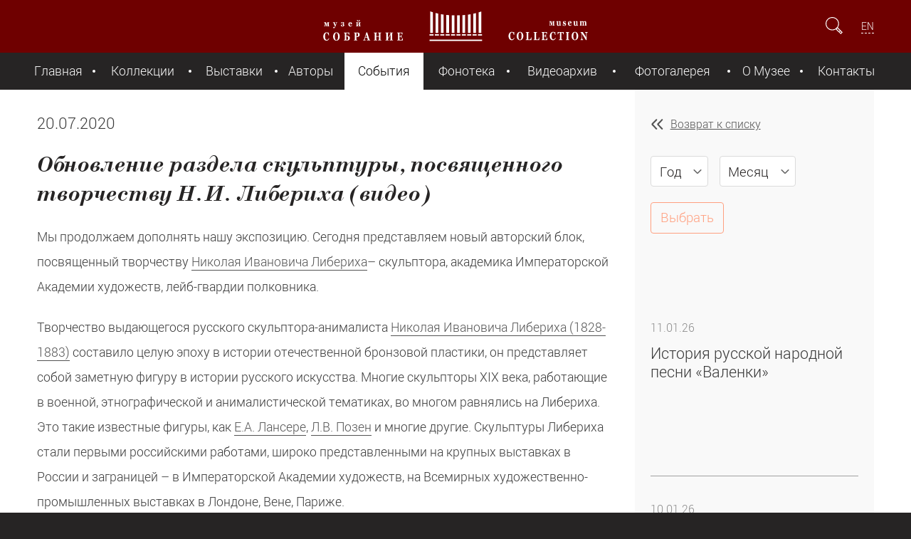

--- FILE ---
content_type: text/html; charset=utf-8
request_url: https://mus-col.com/events/25023/
body_size: 8499
content:
<!DOCTYPE html>
<html lang="ru">
	<head>
		<meta charset="utf-8">
		<meta http-equiv="X-UA-Compatible" content="IE=edge">
		<meta name="viewport" content="initial-scale=1.0, maximum-scale=2.0, minimum-scale=1.0, width=device-width, height=device-height"/>
		<meta name="yandex-verification" content="6fa86707950c2b08" />
		<meta http-equiv="Cache-Control" content="max-age=3600, must-revalidate" />
		<title>Обновление раздела скульптуры, посвященного творчеству Н.И. Либериха (видео) </title>
		<meta http-equiv="Content-Type" content="text/html; charset=UTF-8" />
<meta name="robots" content="index, follow" />
<meta name="keywords" content=" Николай Иванович Либерих, скульптор, Императорская Академия художеств, бронзовая пластика, анималистика, выставки, Жизнь музея." />
<meta name="description" content=" Познакомьтесь с творчеством выдающегося скульптора-анималиста Николая Ивановича Либериха. Уникальный стиль, сочетание академической школы и природы. Новый авторский блок и видео в разделе &amp;quot;Жизнь музея&amp;quot;." />
<script data-skip-moving="true">(function(w, d) {var v = w.frameCacheVars = {"CACHE_MODE":"HTMLCACHE","storageBlocks":[],"dynamicBlocks":{"LkGdQn":"14df32f424e0","XEVOpk":"61b789132845","lCwCrB":"3020010a8290","4enrz3":"12fde1cc9b13"},"AUTO_UPDATE":true,"AUTO_UPDATE_TTL":120,"version":2};var inv = false;if (v.AUTO_UPDATE === false){if (v.AUTO_UPDATE_TTL && v.AUTO_UPDATE_TTL > 0){var lm = Date.parse(d.lastModified);if (!isNaN(lm)){var td = new Date().getTime();if ((lm + v.AUTO_UPDATE_TTL * 1000) >= td){w.frameRequestStart = false;w.preventAutoUpdate = true;return;}inv = true;}}else{w.frameRequestStart = false;w.preventAutoUpdate = true;return;}}var r = w.XMLHttpRequest ? new XMLHttpRequest() : (w.ActiveXObject ? new w.ActiveXObject("Microsoft.XMLHTTP") : null);if (!r) { return; }w.frameRequestStart = true;var m = v.CACHE_MODE; var l = w.location; var x = new Date().getTime();var q = "?bxrand=" + x + (l.search.length > 0 ? "&" + l.search.substring(1) : "");var u = l.protocol + "//" + l.host + l.pathname + q;r.open("GET", u, true);r.setRequestHeader("BX-ACTION-TYPE", "get_dynamic");r.setRequestHeader("X-Bitrix-Composite", "get_dynamic");r.setRequestHeader("BX-CACHE-MODE", m);r.setRequestHeader("BX-CACHE-BLOCKS", v.dynamicBlocks ? JSON.stringify(v.dynamicBlocks) : "");if (inv){r.setRequestHeader("BX-INVALIDATE-CACHE", "Y");}try { r.setRequestHeader("BX-REF", d.referrer || "");} catch(e) {}if (m === "APPCACHE"){r.setRequestHeader("BX-APPCACHE-PARAMS", JSON.stringify(v.PARAMS));r.setRequestHeader("BX-APPCACHE-URL", v.PAGE_URL ? v.PAGE_URL : "");}r.onreadystatechange = function() {if (r.readyState != 4) { return; }var a = r.getResponseHeader("BX-RAND");var b = w.BX && w.BX.frameCache ? w.BX.frameCache : false;if (a != x || !((r.status >= 200 && r.status < 300) || r.status === 304 || r.status === 1223 || r.status === 0)){var f = {error:true, reason:a!=x?"bad_rand":"bad_status", url:u, xhr:r, status:r.status};if (w.BX && w.BX.ready && b){BX.ready(function() {setTimeout(function(){BX.onCustomEvent("onFrameDataRequestFail", [f]);}, 0);});}w.frameRequestFail = f;return;}if (b){b.onFrameDataReceived(r.responseText);if (!w.frameUpdateInvoked){b.update(false);}w.frameUpdateInvoked = true;}else{w.frameDataString = r.responseText;}};r.send();var p = w.performance;if (p && p.addEventListener && p.getEntries && p.setResourceTimingBufferSize){var e = 'resourcetimingbufferfull';var h = function() {if (w.BX && w.BX.frameCache && w.BX.frameCache.frameDataInserted){p.removeEventListener(e, h);}else {p.setResourceTimingBufferSize(p.getEntries().length + 50);}};p.addEventListener(e, h);}})(window, document);</script>
<script data-skip-moving="true">(function(w, d, n) {var cl = "bx-core";var ht = d.documentElement;var htc = ht ? ht.className : undefined;if (htc === undefined || htc.indexOf(cl) !== -1){return;}var ua = n.userAgent;if (/(iPad;)|(iPhone;)/i.test(ua)){cl += " bx-ios";}else if (/Windows/i.test(ua)){cl += ' bx-win';}else if (/Macintosh/i.test(ua)){cl += " bx-mac";}else if (/Linux/i.test(ua) && !/Android/i.test(ua)){cl += " bx-linux";}else if (/Android/i.test(ua)){cl += " bx-android";}cl += (/(ipad|iphone|android|mobile|touch)/i.test(ua) ? " bx-touch" : " bx-no-touch");cl += w.devicePixelRatio && w.devicePixelRatio >= 2? " bx-retina": " bx-no-retina";if (/AppleWebKit/.test(ua)){cl += " bx-chrome";}else if (/Opera/.test(ua)){cl += " bx-opera";}else if (/Firefox/.test(ua)){cl += " bx-firefox";}ht.className = htc ? htc + " " + cl : cl;})(window, document, navigator);</script>


<link href="/_assets/css/style.min.css?1732204592105079" type="text/css"  data-template-style="true"  rel="stylesheet" />
<link href="/_assets/css/jplayer.min.css?158893809411384" type="text/css"  data-template-style="true"  rel="stylesheet" />
<link href="/_assets/css/style2.css?15888497533979" type="text/css"  data-template-style="true"  rel="stylesheet" />
<link href="/_assets/css/fancy.min.css?15620573275599" type="text/css"  data-template-style="true"  rel="stylesheet" />
<link href="/local/templates/.default/components/bitrix/form.result.new/expo/style.css?15656096691353" type="text/css"  data-template-style="true"  rel="stylesheet" />
<link href="/local/templates/museum-component/styles.css?15616387254817" type="text/css"  data-template-style="true"  rel="stylesheet" />







		
		<link rel="shortcut icon" type="image/x-icon" href="/favicon.ico" />
		
			</head>
	
	<body>
			<header>
			<div class="header-container">
				<div class="left-side">
					<a id="hamburger" href="#" title="Показать меню"></a>
				</div>
				<a id="top-logo" href="/" title="Главная страница Музей Собрание"></a>
				<div class="right-side">
					<form id="search-form" action="/search/">
						<input id="search-field" type="search" name="q" placeholder="Поиск" />
						<input type="submit" />
						<a id="show-field" href="#"></a>
					</form>
					
										<div id="languages">
					<a href="/en/events/">EN</a>					</div>
									</div>
			</div>
		</header>
		
			<div id="bxdynamic_LkGdQn_start" style="display:none"></div>
<nav>
	<a id="nav-close" href="#" title="Скрыть меню"></a>
	
		<ul>
									<li><a href="/">Главная</a></li>
						
									<li><a href="/collection/">Коллекции</a></li>
						
									<li><a href="/exhibition/">Выставки</a></li>
						
									<li><a href="/the-authors/">Авторы</a></li>
						
									<li class="current"><a href="/events/" class="act">События</a></li>
						
									<li><a href="/music-library/groups.php">Фонотека</a></li>
						
									<li><a href="/the-video-archive/groups.php">Видеоархив</a></li>
						
									<li><a href="/gallery/">Фотогалерея</a></li>
						
									<li><a href="/about/">О Музее</a></li>
						
									<li><a href="/contacts/">Контакты</a></li>
						
			</ul>
	
</nav><div id="bxdynamic_LkGdQn_end" style="display:none"></div>				
		
		<div id="wrapper">
			<main role="main">

				<article>
					<aside>
						<a href="/events/" class="back">Возврат к списку</a>
						
						<form class="year-month-filter" action="/events/">
												<select class="year" name="year">
									<option value="0"  selected >Год</option>
																	<option value="2015" >2015</option>
																	<option value="2016" >2016</option>
																	<option value="2017" >2017</option>
																	<option value="2018" >2018</option>
																	<option value="2019" >2019</option>
																	<option value="2020" >2020</option>
																	<option value="2021" >2021</option>
																	<option value="2022" >2022</option>
																	<option value="2023" >2023</option>
																	<option value="2024" >2024</option>
																	<option value="2025" >2025</option>
																	<option value="2026" >2026</option>
															</select>
							<select class="month" name="month">
									<option value="0"  selected >Месяц</option>
																	<option value="1" >Январь</option>
																	<option value="2" >Февраль</option>
																	<option value="3" >Март</option>
																	<option value="4" >Апрель</option>
																	<option value="5" >Май</option>
																	<option value="6" >Июнь</option>
																	<option value="7" >Июль</option>
																	<option value="8" >Август</option>
																	<option value="9" >Сентябрь</option>
																	<option value="10" >Октябрь</option>
																	<option value="11" >Ноябрь</option>
																	<option value="12" >Декабрь</option>
															</select>
													<input type="submit" name="set_filter" value="Выбрать">
						</form>
						<div class="ver-slider">
							<div class="nav">
								<button class="prev"></button>
							</div>
							<div class="frame">
							
								
								




	<ul class="list-of-articles">

					<li>
				<a href="/events/38840/" >

											<h5 class="date">11.01.26</h5>											
					<h4 class="title">История русской народной песни «Валенки»</h4>
					<h6 class="description"></h6>
				</a>
			</li>
			
					<li>
				<a href="/events/39064/" >

											<h5 class="date">10.01.26</h5>											
					<h4 class="title">Британский лейбл звукозаписи «His Master’s Voice». История компании</h4>
					<h6 class="description"></h6>
				</a>
			</li>
			
					<li>
				<a href="/events/39182/" >

											<h5 class="date">08.01.26</h5>											
					<h4 class="title">Аудио рассказ. Скульптура Д. Чипаруса «Полярный медведь»</h4>
					<h6 class="description"></h6>
				</a>
			</li>
			
					<li>
				<a href="/events/39184/" >

											<h5 class="date">05.01.26</h5>											
					<h4 class="title">Экспонат в деталях. Роялофон «Piano Melodico» (видео)</h4>
					<h6 class="description"></h6>
				</a>
			</li>
			
					<li>
				<a href="/events/39138/" >

											<h5 class="date">02.01.26</h5>											
					<h4 class="title">День былинного богатыря: портсигар с миниатюрой «Богатыри»</h4>
					<h6 class="description"></h6>
				</a>
			</li>
			
					<li>
				<a href="/events/39158/" >

											<h5 class="date">31.12.25</h5>											
					<h4 class="title">Новогоднее поздравление от основателя музея «Собрание»</h4>
					<h6 class="description"></h6>
				</a>
			</li>
			
					<li>
				<a href="/events/39072/" >

											<h5 class="date">30.12.25</h5>											
					<h4 class="title">С наступающим Новым годом!</h4>
					<h6 class="description"></h6>
				</a>
			</li>
			
					<li>
				<a href="/events/30545/" >

											<h5 class="date">28.12.25</h5>											
					<h4 class="title">Расписание работы музея в новогодние праздники</h4>
					<h6 class="description"></h6>
				</a>
			</li>
			
					<li>
				<a href="/events/19749/" >

											<h5 class="date">25.12.25</h5>											
					<h4 class="title">История создания Рождественского гимна «Тихая ночь»</h4>
					<h6 class="description"></h6>
				</a>
			</li>
			
					<li>
				<a href="/events/39078/" >

											<h5 class="date">24.12.25</h5>											
					<h4 class="title">Экспонаты музея &quot;Собрание&quot; на выставке «Все Бенуа — Всё Бенуа» </h4>
					<h6 class="description"></h6>
				</a>
			</li>
			
					<li>
				<a href="/events/38740/" >

											<h5 class="date">23.12.25</h5>											
					<h4 class="title">Декоративный элемент: волна Витрувия или витрувианский свиток</h4>
					<h6 class="description"></h6>
				</a>
			</li>
			
					<li>
				<a href="/events/38986/" >

											<h5 class="date">19.12.25</h5>											
					<h4 class="title">Женщина, которая пела жизнь: К 110-летию Эдит Пиаф</h4>
					<h6 class="description"></h6>
				</a>
			</li>
			
				
	</ul>

							
							
								
							</div>
							<div class="nav">
								<button class="next"></button>
							</div>
						</div>
					</aside>
					<div class="content">



						
						<h4 class="date">20.07.2020</h4>						
						<h2>Обновление раздела скульптуры, посвященного творчеству Н.И. Либериха (видео) </h2>
												<div id="detail_text"><p><p>
	 Мы продолжаем дополнять нашу экспозицию. Сегодня представляем новый авторский блок, посвященный творчеству <a href="https://mus-col.com/the-authors/272/">Николая Ивановича Либериха</a>– скульптора, академика Императорской Академии художеств, лейб-гвардии полковника.
</p>
<p>
	 Творчество выдающегося русского скульптора-анималиста <a href="https://mus-col.com/the-authors/272/">Николая Ивановича Либериха (1828-1883)</a> составило целую эпоху в истории отечественной бронзовой пластики, он представляет собой заметную фигуру в истории русского искусства. Многие скульпторы XIX века, работающие в военной, этнографической и анималистической тематиках, во многом равнялись на Либериха. Это такие известные фигуры, как <a href="https://mus-col.com/the-authors/271/">Е.А. Лансере</a>, <a href="https://mus-col.com/the-authors/280/">Л.В. Позен</a> и многие другие. Скульптуры Либериха стали первыми российскими работами, широко представленными на крупных выставках в России и заграницей – в Императорской Академии художеств, на Всемирных художественно-промышленных выставках в Лондоне, Вене, Париже.
</p>
<p>
 <a href="https://mus-col.com/the-authors/272/">Николай Иванович Либерих</a>, будучи неординарным и самобытным художником, разработал уникальный стиль, в котором сплелись воедино традиции академической художественной школы и глубокого понимания природы.
</p>
<p>
	 Видео <a href="https://mus-col.com/the-video-archive/groups.php?section=3777">«Новый авторский блок Николая Либериха»</a> в разделе <a href="https://mus-col.com/the-video-archive/groups.php" target="_blank">«Жизнь музея»</a>.
</p></p></div>
						




					</div>




				</article>
 
			</main>
			<footer>
				<div class="footer-container">
			<div id="bxdynamic_XEVOpk_start" style="display:none"></div>

	
				<div class="left-side">
		<a id="bottom-logo" href="/"></a>
		<ul class="bottom-menu">
								
					<li><a href="/">Главная</a></li>
					
										
					<li><a href="/collection/">Коллекции</a></li>
					
										
					<li><a href="/exhibition/">Выставки</a></li>
					
										
					<li><a href="/the-authors/">Авторы</a></li>
					
							</ul>
		<ul class="bottom-menu">
								
					<li><a href="/events/">События</a></li>
					
										
					<li><a href="/music-library/groups.php">Фонотека</a></li>
					
										
					<li><a href="/the-video-archive/groups.php">Видеоархив</a></li>
					
										
					<li><a href="/gallery/">Фотогалерея</a></li>
					
							</ul>
		<ul class="bottom-menu">
								
					<li><a href="/about/">О Музее</a></li>
					
										
					<li><a href="/contacts/">Контакты</a></li>
					
							</ul>
	</div>

<div id="bxdynamic_XEVOpk_end" style="display:none"></div>					
					<div class="right-side">
						<ul id="social-links">
							<!--li><a id="social-facebook" href="https://www.facebook.com/SobranieMuseum/" title="Страница Facebook" target="_blank"></a></li>
							<li><a id="social-tamtam" href="https://tamtam.chat/mus_col" title="Страница TamTam" target="_blank"></a></li>
							<li><a id="social-ok" href="https://www.ok.ru/group/59413191393318" title="Страница OK" target="_blank"></a></li>
							<li><a id="social-instagram" href="https://Instagram.com/sobraniemuseum/" title="Страница Instagram" target="_blank"></a></li-->
							<li><a id="social-youtube" href="https://www.youtube.com/channel/UCDQS_RNPn_pp-1E_kw2MlsQ" title="Страница Youtube" target="_blank"></a></li>
							<li><a id="social-vk" href="https://vk.com/sobraniemuseum" title="Страница VK" target="_blank"></a></li>
							<li><a id="social-telegram" href="https://t.me/mus_col" title="Страница Telegram" target="_blank"></a></li>				
						</ul>
						<a id="offer" href="#exponat-form" class="button open-modal">Предложить предмет&nbsp;музею</a>
						
												
						

					</div>
				</div>
				<div id="cellar">
					<h6 id="copyrights">© Музей «Собрание», 2016&ndash;2026</h6>
					<h6 id="garin"><a href="/about/privacy.php">Политика обработки персональных данных</a></h6>
					<div id="bxdynamic_lCwCrB_start" style="display:none"></div>					<h6 id="app_badge"><a href="/mobile_app.php" title="Install APP" class="google_badge"></a></h6>
<div id="bxdynamic_lCwCrB_end" style="display:none"></div>				</div>


				<div class="footer-container">
						<div class="disclaimer">
						Содержание сайта, включая текстовую информацию, фотоизображения, аудио и видеозаписи, предназначено только для персонального 
						некоммерческого использования, включая образовательные, научные и просветительские цели. При использовании материалов необходимо 
						указание принадлежности ресурсу музея с размещением активной гиперссылки на страницу данного сайта.						</div>					
				</div>

			</footer>
		</div>
		
<div id="bxdynamic_4enrz3_start" style="display:none"></div><div id="exponat-form" class="hidden">
<div id="exponat-form-errors"></div>

	



<form name="FROM_NEWEXPO" action="/events/25023/" method="POST" enctype="multipart/form-data" id="exponat-form-form">
<input type="hidden" name="sessid" id="sessid_1" value="" /><input type="hidden" name="WEB_FORM_ID" value="3">


<h1>Предложить экспонат</h1>

<div id="exponat-form-errors-a" class="error_text"></div>
	
		<label>Представьтесь пожалуйста</label>
		<input type="text" name="form_text_8" placeholder="Фамилия Имя Отчество" class="input_NAME " value=""/>

		
		<label>E-mail для обратной связи</label>
		<input type="text" name="form_email_9" placeholder="mail@example.com" class="input_EMAIL " value=""/>
				
		
		<label>Контактный телефон</label>
		<input type="text" name="form_text_10" placeholder="+7" class="input_PHONE " value=""/>
		
		

		
		<label>Описание</label>
		<textarea name="form_textarea_11" class="input_COMMENTS" ></textarea>
						<div>
					<label>Файлы для отправки</label>
					</div>
							
				
				<input type="file" name="form_file_12" class="input_FILE1" />
				
						
				
				<input type="file" name="form_file_13" class="input_FILE2" />
				
						
				
				<input type="file" name="form_file_14" class="input_FILE3" />
				
						<label style="font-size: 0.8em; margin-top: 0px;">
							
				Общий объем файлов не более 12 MB
			</label>
		
						<div class="someclass infoblock">
				<input class="form-control" type="text" name="form_text_a1" placeholder="Адрес (*)" >
			</div>
			
			
									<div class="inputs">
							<input type="hidden" name="captcha_sid" value="0fb7414a324340d7cc00cec415a7ae5b" class="field_sid_expo" />
							<div class="inputs-group" >
								<img src="/bitrix/tools/captcha.php?captcha_sid=0fb7414a324340d7cc00cec415a7ae5b" width="130" height="50" class="field_container_expo" alt=""/>
															</div>
							<div class="inputs-group">
								<input type="text" id="captcha_word" name="captcha_word" placeholder="Cимволы с картинки (*)" class="">
															</div>
						</div>
						<a id="refresh_expo" href="#" style="font-size: 0.7em;"></a>
			
						
				<input type="submit" value="Отправить" name="web_form_submit" />
			
						


</form></div><div id="bxdynamic_4enrz3_end" style="display:none"></div>		
		



		
		<!-- Yandex.Metrika counter -->
<noscript><div><img src="https://mc.yandex.ru/watch/35111805" style="position:absolute; left:-9999px;" alt="" /></div></noscript>
<!-- /Yandex.Metrika counter -->
	<script>if(!window.BX)window.BX={};if(!window.BX.message)window.BX.message=function(mess){if(typeof mess==='object'){for(let i in mess) {BX.message[i]=mess[i];} return true;}};</script>
<script>(window.BX||top.BX).message({"JS_CORE_LOADING":"Загрузка...","JS_CORE_NO_DATA":"- Нет данных -","JS_CORE_WINDOW_CLOSE":"Закрыть","JS_CORE_WINDOW_EXPAND":"Развернуть","JS_CORE_WINDOW_NARROW":"Свернуть в окно","JS_CORE_WINDOW_SAVE":"Сохранить","JS_CORE_WINDOW_CANCEL":"Отменить","JS_CORE_WINDOW_CONTINUE":"Продолжить","JS_CORE_H":"ч","JS_CORE_M":"м","JS_CORE_S":"с","JSADM_AI_HIDE_EXTRA":"Скрыть лишние","JSADM_AI_ALL_NOTIF":"Показать все","JSADM_AUTH_REQ":"Требуется авторизация!","JS_CORE_WINDOW_AUTH":"Войти","JS_CORE_IMAGE_FULL":"Полный размер"});</script><script src="/bitrix/js/main/core/core.min.js?1755596232229643"></script><script>BX.Runtime.registerExtension({"name":"main.core","namespace":"BX","loaded":true});</script>
<script>BX.setJSList(["\/bitrix\/js\/main\/core\/core_ajax.js","\/bitrix\/js\/main\/core\/core_promise.js","\/bitrix\/js\/main\/polyfill\/promise\/js\/promise.js","\/bitrix\/js\/main\/loadext\/loadext.js","\/bitrix\/js\/main\/loadext\/extension.js","\/bitrix\/js\/main\/polyfill\/promise\/js\/promise.js","\/bitrix\/js\/main\/polyfill\/find\/js\/find.js","\/bitrix\/js\/main\/polyfill\/includes\/js\/includes.js","\/bitrix\/js\/main\/polyfill\/matches\/js\/matches.js","\/bitrix\/js\/ui\/polyfill\/closest\/js\/closest.js","\/bitrix\/js\/main\/polyfill\/fill\/main.polyfill.fill.js","\/bitrix\/js\/main\/polyfill\/find\/js\/find.js","\/bitrix\/js\/main\/polyfill\/matches\/js\/matches.js","\/bitrix\/js\/main\/polyfill\/core\/dist\/polyfill.bundle.js","\/bitrix\/js\/main\/core\/core.js","\/bitrix\/js\/main\/polyfill\/intersectionobserver\/js\/intersectionobserver.js","\/bitrix\/js\/main\/lazyload\/dist\/lazyload.bundle.js","\/bitrix\/js\/main\/polyfill\/core\/dist\/polyfill.bundle.js","\/bitrix\/js\/main\/parambag\/dist\/parambag.bundle.js"]);
</script>
<script>BX.Runtime.registerExtension({"name":"ui.dexie","namespace":"BX.DexieExport","loaded":true});</script>
<script>BX.Runtime.registerExtension({"name":"ls","namespace":"window","loaded":true});</script>
<script>BX.Runtime.registerExtension({"name":"fx","namespace":"window","loaded":true});</script>
<script>BX.Runtime.registerExtension({"name":"fc","namespace":"window","loaded":true});</script>
<script>(window.BX||top.BX).message({"LANGUAGE_ID":"ru","FORMAT_DATE":"DD.MM.YYYY","FORMAT_DATETIME":"DD.MM.YYYY HH:MI:SS","COOKIE_PREFIX":"BITRIX_SM","SERVER_TZ_OFFSET":"10800","UTF_MODE":"Y","SITE_ID":"s1","SITE_DIR":"\/"});</script><script src="/bitrix/js/ui/dexie/dist/dexie.bundle.min.js?1751295314102530"></script>
<script src="/bitrix/js/main/core/core_ls.min.js?17512952462683"></script>
<script src="/bitrix/js/main/core/core_fx.min.js?14915133029768"></script>
<script src="/bitrix/js/main/core/core_frame_cache.min.js?175129531710481"></script>


<script src="/_assets/js/jquery-1.12.4.min.js?150058073397163"></script>
<script src="/_assets/js/jquery.dotdotdot.min.js?15653837516593"></script>
<script src="/_assets/js/jquery.fancySelect.min.js?15653700143581"></script>
<script src="/_assets/js/jquery.sly.min.js?156162130118654"></script>
<script src="/_assets/js/jquery.jplayer.min.js?171093188763140"></script>
<script src="/_assets/js/jquery.jplayer.playlist.min.js?14842314298945"></script>
<script src="/_assets/js/jquery.panzoom.min.js?168785718212752"></script>
<script src="/_assets/js/lazysizes.min.js?17109453167889"></script>
<script src="/_assets/js/main.min.js?17279703337804"></script>
<script src="/local/templates/museum-component/script.min.js?171111549823808"></script>

<script type="text/javascript" id="js">	
				$(document).ready(function(){
						$("a", "#detail_text").each(function() {
				var ahref = $(this).attr('href'); var atarget = $(this).attr('target');
				if (ahref!=''){
					ahref = ahref.trim(); ahref = ahref.toLowerCase();
					if (!atarget) { atarget=''; }
					atarget = atarget.trim(); atarget = atarget.toLowerCase();
					if (ahref.substring(0,4)=='http' && atarget=='') { $(this).attr('target', '_blank'); }
				}
			});
		});
	</script>

<script type="text/javascript" >
   (function(m,e,t,r,i,k,a){m[i]=m[i]||function(){(m[i].a=m[i].a||[]).push(arguments)};
   m[i].l=1*new Date();
   for (var j = 0; j < document.scripts.length; j++) {if (document.scripts[j].src === r) { return; }}
   k=e.createElement(t),a=e.getElementsByTagName(t)[0],k.async=1,k.src=r,a.parentNode.insertBefore(k,a)})
   (window, document, "script", "https://mc.yandex.ru/metrika/tag.js", "ym");

   ym(35111805, "init", {
        clickmap:true,
        trackLinks:true,
        accurateTrackBounce:true
   });
</script>
</body>
</html><!--7d8ed317ab8a0054d458cb8e3a65095c-->

--- FILE ---
content_type: application/x-javascript; charset=UTF-8
request_url: https://mus-col.com/events/25023/?bxrand=1768966076731
body_size: 1428
content:
{"js":["\/bitrix\/js\/ui\/dexie\/dist\/dexie.bundle.js","\/bitrix\/js\/main\/core\/core_ls.js","\/bitrix\/js\/main\/core\/core_fx.js","\/bitrix\/js\/main\/core\/core_frame_cache.js","\/_assets\/js\/jquery-1.12.4.min.js","\/_assets\/js\/jquery.dotdotdot.min.js","\/_assets\/js\/jquery.fancySelect.js","\/_assets\/js\/jquery.sly.min.js","\/_assets\/js\/jquery.jplayer.js","\/_assets\/js\/jquery.jplayer.playlist.min.js","\/_assets\/js\/jquery.panzoom.js","\/_assets\/js\/lazysizes.min.js","\/_assets\/js\/main.js","\/local\/templates\/museum-component\/script.js"],"lang":{"LANGUAGE_ID":"ru","FORMAT_DATE":"DD.MM.YYYY","FORMAT_DATETIME":"DD.MM.YYYY HH:MI:SS","COOKIE_PREFIX":"BITRIX_SM","SERVER_TZ_OFFSET":"10800","UTF_MODE":"Y","SITE_ID":"s1","SITE_DIR":"\/","USER_ID":"","SERVER_TIME":1768966076,"USER_TZ_OFFSET":0,"USER_TZ_AUTO":"Y","bitrix_sessid":"630bfbedf97beaf899287a03c029072b"},"css":["\/_assets\/css\/style.css","\/_assets\/css\/jplayer.css","\/_assets\/css\/style2.css","\/_assets\/css\/fancy.css","\/local\/templates\/.default\/components\/bitrix\/form.result.new\/expo\/style.css"],"htmlCacheChanged":true,"isManifestUpdated":false,"dynamicBlocks":[{"ID":"bxdynamic_lCwCrB","CONTENT":"\t\t\t\t\t<h6 id=\"app_badge\"><a href=\"\/mobile_app.php\" title=\"Install APP\" class=\"ios_badge\"><\/a><\/h6>\r\n","HASH":"90a0d17c8558","PROPS":{"ID":"lCwCrB","CONTAINER_ID":null,"USE_BROWSER_STORAGE":false,"AUTO_UPDATE":true,"USE_ANIMATION":false,"CSS":[],"JS":[],"BUNDLE_JS":[],"BUNDLE_CSS":[],"STRINGS":[]}},{"ID":"bxdynamic_4enrz3","CONTENT":"<div id=\"exponat-form\" class=\"hidden\">\r\n<div id=\"exponat-form-errors\"><\/div>\r\n\r\n\t\r\n\r\n\r\n\r\n<form name=\"FROM_NEWEXPO\" action=\"\/events\/25023\/\" method=\"POST\" enctype=\"multipart\/form-data\" id=\"exponat-form-form\">\r\n<input type=\"hidden\" name=\"sessid\" id=\"sessid_1\" value=\"630bfbedf97beaf899287a03c029072b\" \/><input type=\"hidden\" name=\"WEB_FORM_ID\" value=\"3\">\r\n\r\n\r\n<h1>Предложить экспонат<\/h1>\r\n\r\n<div id=\"exponat-form-errors-a\" class=\"error_text\"><\/div>\r\n\t\r\n\t\t<label>Представьтесь пожалуйста<\/label>\r\n\t\t<input type=\"text\" name=\"form_text_8\" placeholder=\"Фамилия Имя Отчество\" class=\"input_NAME \" value=\"\"\/>\r\n\r\n\t\t\r\n\t\t<label>E-mail для обратной связи<\/label>\r\n\t\t<input type=\"text\" name=\"form_email_9\" placeholder=\"mail@example.com\" class=\"input_EMAIL \" value=\"\"\/>\r\n\t\t\t\t\r\n\t\t\r\n\t\t<label>Контактный телефон<\/label>\r\n\t\t<input type=\"text\" name=\"form_text_10\" placeholder=\"+7\" class=\"input_PHONE \" value=\"\"\/>\r\n\t\t\r\n\t\t\r\n\r\n\t\t\r\n\t\t<label>Описание<\/label>\r\n\t\t<textarea name=\"form_textarea_11\" class=\"input_COMMENTS\" ><\/textarea>\r\n\t\t\t\t\t\t<div>\r\n\t\t\t\t\t<label>Файлы для отправки<\/label>\r\n\t\t\t\t\t<\/div>\r\n\t\t\t\t\t\t\t\r\n\t\t\t\t\r\n\t\t\t\t<input type=\"file\" name=\"form_file_12\" class=\"input_FILE1\" \/>\r\n\t\t\t\t\r\n\t\t\t\t\t\t\r\n\t\t\t\t\r\n\t\t\t\t<input type=\"file\" name=\"form_file_13\" class=\"input_FILE2\" \/>\r\n\t\t\t\t\r\n\t\t\t\t\t\t\r\n\t\t\t\t\r\n\t\t\t\t<input type=\"file\" name=\"form_file_14\" class=\"input_FILE3\" \/>\r\n\t\t\t\t\r\n\t\t\t\t\t\t<label style=\"font-size: 0.8em; margin-top: 0px;\">\r\n\t\t\t\t\t\t\t\r\n\t\t\t\tОбщий объем файлов не более 12 MB\r\n\t\t\t<\/label>\r\n\t\t\r\n\t\t\t\t\t\t<div class=\"someclass infoblock\">\r\n\t\t\t\t<input class=\"form-control\" type=\"text\" name=\"form_text_a1\" placeholder=\"Адрес (*)\" >\r\n\t\t\t<\/div>\r\n\t\t\t\r\n\t\t\t\r\n\t\t\t\t\t\t\t\t\t<div class=\"inputs\">\r\n\t\t\t\t\t\t\t<input type=\"hidden\" name=\"captcha_sid\" value=\"0ebdb5ef2429407e7091ec35d7ec2ba0\" class=\"field_sid_expo\" \/>\r\n\t\t\t\t\t\t\t<div class=\"inputs-group\" >\r\n\t\t\t\t\t\t\t\t<img src=\"\/bitrix\/tools\/captcha.php?captcha_sid=0ebdb5ef2429407e7091ec35d7ec2ba0\" width=\"130\" height=\"50\" class=\"field_container_expo\" alt=\"\"\/>\r\n\t\t\t\t\t\t\t\t\t\t\t\t\t\t\t<\/div>\r\n\t\t\t\t\t\t\t<div class=\"inputs-group\">\r\n\t\t\t\t\t\t\t\t<input type=\"text\" id=\"captcha_word\" name=\"captcha_word\" placeholder=\"Cимволы с картинки (*)\" class=\"\">\r\n\t\t\t\t\t\t\t\t\t\t\t\t\t\t\t<\/div>\r\n\t\t\t\t\t\t<\/div>\r\n\t\t\t\t\t\t<a id=\"refresh_expo\" href=\"#\" style=\"font-size: 0.7em;\"><\/a>\r\n\t\t\t\r\n\t\t\t\t\t\t\r\n\t\t\t\t<input type=\"submit\" value=\"Отправить\" name=\"web_form_submit\" \/>\r\n\t\t\t\r\n\t\t\t\t\t\t\r\n\r\n\r\n<\/form><\/div>","HASH":"79221e83e10e","PROPS":{"ID":"4enrz3","CONTAINER_ID":null,"USE_BROWSER_STORAGE":false,"AUTO_UPDATE":true,"USE_ANIMATION":false,"CSS":[],"JS":[],"BUNDLE_JS":[],"BUNDLE_CSS":[],"STRINGS":[]}}],"spread":[]}

--- FILE ---
content_type: image/svg+xml
request_url: https://mus-col.com/_assets/images/ver-slider-prev.svg
body_size: 906
content:
<?xml version="1.0" encoding="utf-8"?>
<!-- Generator: Adobe Illustrator 17.0.0, SVG Export Plug-In . SVG Version: 6.00 Build 0)  -->
<!DOCTYPE svg PUBLIC "-//W3C//DTD SVG 1.1//EN" "http://www.w3.org/Graphics/SVG/1.1/DTD/svg11.dtd">
<svg version="1.1" id="Слой_1" xmlns="http://www.w3.org/2000/svg" xmlns:xlink="http://www.w3.org/1999/xlink" x="0px" y="0px"
	 width="100px" height="30px" viewBox="0 0 100 30" enable-background="new 0 0 100 30" xml:space="preserve">
<path fill="#F9F9F9" d="M100,30V0L0,0l0,30H100z M41.58,13.341L48.946,10C49.255,9.761,49.627,9.641,50,9.641
	s0.745,0.12,1.054,0.359l7.366,3.341c0.503,0.229,0.726,0.821,0.498,1.324c-0.228,0.503-0.821,0.727-1.324,0.498l-7.496-3.4
	c-0.034-0.016-0.066-0.033-0.098-0.052c-0.032,0.019-0.064,0.036-0.098,0.052l-7.496,3.4c-0.504,0.229-1.096,0.005-1.324-0.498
	C40.854,14.162,41.077,13.569,41.58,13.341z M41.58,18.448l7.366-3.341c0.309-0.24,0.682-0.359,1.054-0.359s0.745,0.12,1.054,0.359
	l7.366,3.341c0.503,0.228,0.726,0.821,0.498,1.324c-0.228,0.504-0.821,0.727-1.324,0.498l-7.496-3.4
	c-0.034-0.015-0.066-0.032-0.098-0.051c-0.032,0.019-0.064,0.036-0.098,0.051l-7.496,3.4c-0.504,0.229-1.096,0.005-1.324-0.498
	C40.854,19.269,41.077,18.676,41.58,18.448z"/>
</svg>
